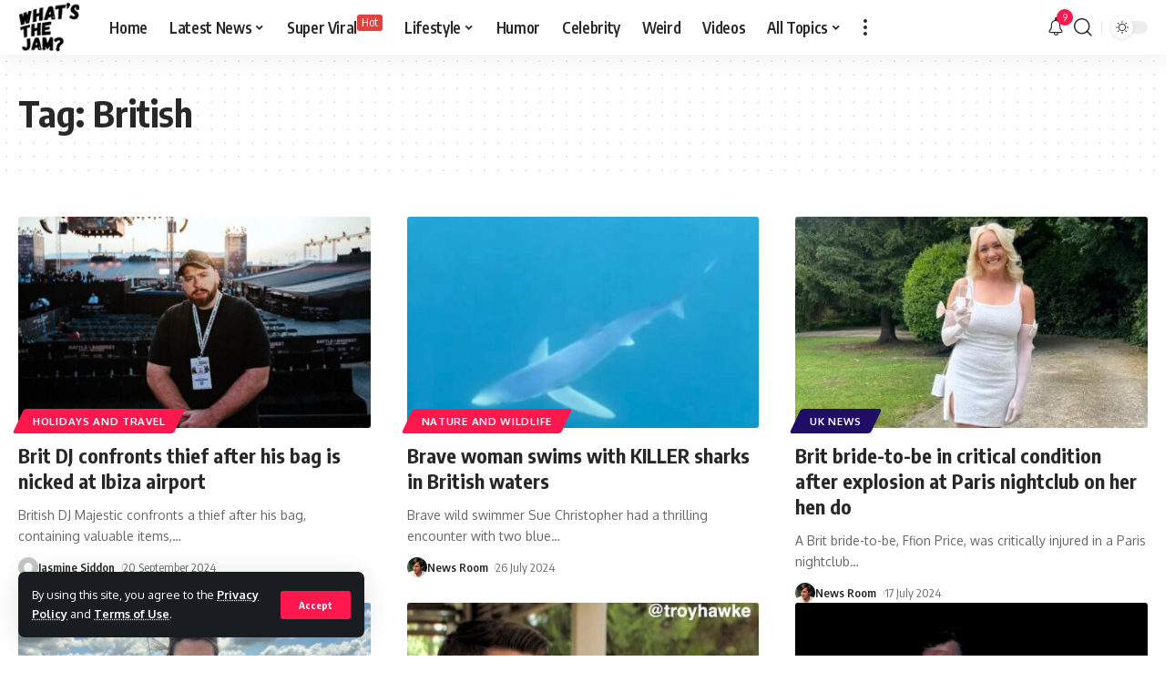

--- FILE ---
content_type: text/html; charset=utf-8
request_url: https://www.google.com/recaptcha/api2/aframe
body_size: 266
content:
<!DOCTYPE HTML><html><head><meta http-equiv="content-type" content="text/html; charset=UTF-8"></head><body><script nonce="9BTEYp11B1-mQc7UIuXhBg">/** Anti-fraud and anti-abuse applications only. See google.com/recaptcha */ try{var clients={'sodar':'https://pagead2.googlesyndication.com/pagead/sodar?'};window.addEventListener("message",function(a){try{if(a.source===window.parent){var b=JSON.parse(a.data);var c=clients[b['id']];if(c){var d=document.createElement('img');d.src=c+b['params']+'&rc='+(localStorage.getItem("rc::a")?sessionStorage.getItem("rc::b"):"");window.document.body.appendChild(d);sessionStorage.setItem("rc::e",parseInt(sessionStorage.getItem("rc::e")||0)+1);localStorage.setItem("rc::h",'1769107747757');}}}catch(b){}});window.parent.postMessage("_grecaptcha_ready", "*");}catch(b){}</script></body></html>